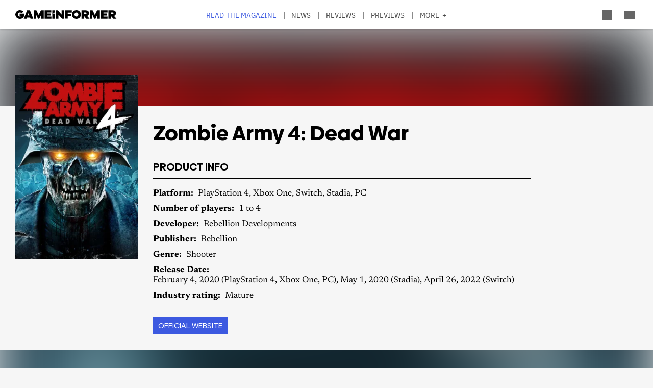

--- FILE ---
content_type: text/html; charset=UTF-8
request_url: https://gameinformer.com/product/zombie-army-4-dead-war?purchasefromarticlefooter
body_size: 10632
content:

<!DOCTYPE html>
<html lang="en" dir="ltr" prefix="content: http://purl.org/rss/1.0/modules/content/  dc: http://purl.org/dc/terms/  foaf: http://xmlns.com/foaf/0.1/  og: http://ogp.me/ns#  rdfs: http://www.w3.org/2000/01/rdf-schema#  schema: http://schema.org/  sioc: http://rdfs.org/sioc/ns#  sioct: http://rdfs.org/sioc/types#  skos: http://www.w3.org/2004/02/skos/core#  xsd: http://www.w3.org/2001/XMLSchema# ">
	<head>
    <script src="/modules/custom/gi_async_load/js/bus.js"></script>
    		<meta charset="utf-8" />
<meta name="description" content="Information about the game &quot;Zombie Army 4: Dead War&quot; from the publisher Rebellion" />
<link rel="canonical" href="https://gameinformer.com/product/zombie-army-4-dead-war" />
<meta property="og:site_name" content="Game Informer" />
<meta property="og:type" content="article" />
<meta property="og:url" content="https://gameinformer.com/product/zombie-army-4-dead-war" />
<meta property="og:title" content="Zombie Army 4: Dead War" />
<meta property="og:image:url" content="https://gameinformer.com//sites/default/files/imagefeed/social/gisocial.jpg" />
<meta property="article:author" content="Game Informer Editorial" />
<meta name="twitter:card" content="summary_large_image" />
<meta name="twitter:site" content="@gameinformer" />
<meta name="twitter:title" content="Zombie Army 4: Dead War" />
<meta name="google-site-verification" content="o5A7Uv9IqgeB7CmagZll1TjQbSFAurfCiiPpEXqrUlc" />
<meta name="theme-color" content="#1f64e2" />
<meta name="HandheldFriendly" content="true" />
<meta name="viewport" content="width=device-width, initial-scale=1" />
<meta name="msapplication-TileColor" content="#1f64e2" />
<meta name="msapplication-TileImage" content="/sites/default/files/favicons/mstile-144x144.png" />
<meta name="theme-color" content="#ffffff" />
<meta name="Generator" content="Drupal 11 (https://www.drupal.org); Commerce 3" />
<meta name="MobileOptimized" content="width" />
<link rel="apple-touch-icon" sizes="180x180" href="/sites/default/files/favicons/apple-touch-icon.png" />
<link rel="icon" type="image/png" sizes="32x32" href="/sites/default/files/favicons/favicon-32x32.png" />
<link rel="icon" type="image/png" sizes="16x16" href="/sites/default/files/favicons/favicon-16x16.png" />
<link rel="manifest" crossorigin="use-credentials" href="/sites/default/files/favicons/site.webmanifest" />
<link rel="mask-icon" href="/sites/default/files/favicons/safari-pinned-tab.svg" color="#1f64e2" />
<link rel="shortcut icon" href="/sites/default/files/favicons/favicon.ico" />

		<title>Zombie Army 4: Dead War - Game Informer</title>
		<link rel="stylesheet" media="all" href="/themes/contrib/stable/css/system/components/align.module.css?t8i7df" />
<link rel="stylesheet" media="all" href="/themes/contrib/stable/css/system/components/fieldgroup.module.css?t8i7df" />
<link rel="stylesheet" media="all" href="/themes/contrib/stable/css/system/components/container-inline.module.css?t8i7df" />
<link rel="stylesheet" media="all" href="/themes/contrib/stable/css/system/components/clearfix.module.css?t8i7df" />
<link rel="stylesheet" media="all" href="/themes/contrib/stable/css/system/components/details.module.css?t8i7df" />
<link rel="stylesheet" media="all" href="/themes/contrib/stable/css/system/components/hidden.module.css?t8i7df" />
<link rel="stylesheet" media="all" href="/themes/contrib/stable/css/system/components/item-list.module.css?t8i7df" />
<link rel="stylesheet" media="all" href="/themes/contrib/stable/css/system/components/js.module.css?t8i7df" />
<link rel="stylesheet" media="all" href="/themes/contrib/stable/css/system/components/nowrap.module.css?t8i7df" />
<link rel="stylesheet" media="all" href="/themes/contrib/stable/css/system/components/position-container.module.css?t8i7df" />
<link rel="stylesheet" media="all" href="/themes/contrib/stable/css/system/components/reset-appearance.module.css?t8i7df" />
<link rel="stylesheet" media="all" href="/themes/contrib/stable/css/system/components/resize.module.css?t8i7df" />
<link rel="stylesheet" media="all" href="/themes/contrib/stable/css/system/components/system-status-counter.css?t8i7df" />
<link rel="stylesheet" media="all" href="/themes/contrib/stable/css/system/components/system-status-report-counters.css?t8i7df" />
<link rel="stylesheet" media="all" href="/themes/contrib/stable/css/system/components/system-status-report-general-info.css?t8i7df" />
<link rel="stylesheet" media="all" href="/themes/contrib/stable/css/system/components/tablesort.module.css?t8i7df" />
<link rel="stylesheet" media="all" href="/themes/contrib/stable/css/core/components/progress.module.css?t8i7df" />
<link rel="stylesheet" media="all" href="/themes/contrib/stable/css/core/components/ajax-progress.module.css?t8i7df" />
<link rel="stylesheet" media="all" href="/modules/custom/gi5_ads/css/ads_sizing.css?t8i7df" />
<link rel="stylesheet" media="all" href="/modules/custom/gi5_ads/css/ads_blocker_stripe.css?t8i7df" />
<link rel="stylesheet" media="all" href="/modules/contrib/poll/css/poll.base.css?t8i7df" />
<link rel="stylesheet" media="all" href="/modules/contrib/poll/css/poll.theme.css?t8i7df" />
<link rel="stylesheet" media="all" href="/themes/contrib/stable/css/toolbar/toolbar.module.css?t8i7df" />
<link rel="stylesheet" media="all" href="/themes/contrib/stable/css/views/views.module.css?t8i7df" />
<link rel="stylesheet" media="all" href="/themes/contrib/stable/css/toolbar/toolbar.menu.css?t8i7df" />
<link rel="stylesheet" media="all" href="/modules/contrib/better_exposed_filters/css/better_exposed_filters.css?t8i7df" />
<link rel="stylesheet" media="all" href="/modules/custom/gi_general/css/toolbar-custom.css?t8i7df" />
<link rel="stylesheet" media="all" href="/modules/contrib/paragraphs/css/paragraphs.unpublished.css?t8i7df" />
<link rel="stylesheet" media="all" href="/themes/contrib/stable/css/toolbar/toolbar.theme.css?t8i7df" />
<link rel="stylesheet" media="all" href="/themes/contrib/stable/css/toolbar/toolbar.icons.theme.css?t8i7df" />
<link rel="stylesheet" media="all" href="/themes/contrib/stable/css/core/assets/vendor/normalize-css/normalize.css?t8i7df" />
<link rel="stylesheet" media="all" href="/themes/contrib/stable/css/core/normalize-fixes.css?t8i7df" />
<link rel="stylesheet" media="all" href="/themes/custom/gi5/css/base/reset.min.css?t8i7df" />
<link rel="stylesheet" media="all" href="/themes/custom/gi5/css/layout/layout.min.css?t8i7df" />
<link rel="stylesheet" media="all" href="/themes/contrib/classy/css/components/action-links.css?t8i7df" />
<link rel="stylesheet" media="all" href="/themes/contrib/classy/css/components/breadcrumb.css?t8i7df" />
<link rel="stylesheet" media="all" href="/themes/contrib/classy/css/components/button.css?t8i7df" />
<link rel="stylesheet" media="all" href="/themes/contrib/classy/css/components/collapse-processed.css?t8i7df" />
<link rel="stylesheet" media="all" href="/themes/contrib/classy/css/components/container-inline.css?t8i7df" />
<link rel="stylesheet" media="all" href="/themes/contrib/classy/css/components/details.css?t8i7df" />
<link rel="stylesheet" media="all" href="/themes/contrib/classy/css/components/exposed-filters.css?t8i7df" />
<link rel="stylesheet" media="all" href="/themes/contrib/classy/css/components/field.css?t8i7df" />
<link rel="stylesheet" media="all" href="/themes/contrib/classy/css/components/form.css?t8i7df" />
<link rel="stylesheet" media="all" href="/themes/contrib/classy/css/components/icons.css?t8i7df" />
<link rel="stylesheet" media="all" href="/themes/contrib/classy/css/components/inline-form.css?t8i7df" />
<link rel="stylesheet" media="all" href="/themes/contrib/classy/css/components/item-list.css?t8i7df" />
<link rel="stylesheet" media="all" href="/themes/contrib/classy/css/components/link.css?t8i7df" />
<link rel="stylesheet" media="all" href="/themes/contrib/classy/css/components/links.css?t8i7df" />
<link rel="stylesheet" media="all" href="/themes/contrib/classy/css/components/menu.css?t8i7df" />
<link rel="stylesheet" media="all" href="/themes/contrib/classy/css/components/more-link.css?t8i7df" />
<link rel="stylesheet" media="all" href="/themes/contrib/classy/css/components/pager.css?t8i7df" />
<link rel="stylesheet" media="all" href="/themes/contrib/classy/css/components/tabledrag.css?t8i7df" />
<link rel="stylesheet" media="all" href="/themes/contrib/classy/css/components/tableselect.css?t8i7df" />
<link rel="stylesheet" media="all" href="/themes/contrib/classy/css/components/tablesort.css?t8i7df" />
<link rel="stylesheet" media="all" href="/themes/contrib/classy/css/components/tabs.css?t8i7df" />
<link rel="stylesheet" media="all" href="/themes/contrib/classy/css/components/textarea.css?t8i7df" />
<link rel="stylesheet" media="all" href="/themes/contrib/classy/css/components/ui-dialog.css?t8i7df" />
<link rel="stylesheet" media="all" href="/themes/contrib/classy/css/components/messages.css?t8i7df" />
<link rel="stylesheet" media="all" href="/themes/contrib/classy/css/components/node.css?t8i7df" />
<link rel="stylesheet" media="all" href="/themes/contrib/classy/css/components/progress.css?t8i7df" />
<link rel="stylesheet" media="all" href="/themes/custom/gi5/css/components/featherlight/featherlight.css?t8i7df" />
<link rel="stylesheet" media="all" href="/themes/custom/gi5/css/components/featherlight/featherlight-custom.css?t8i7df" />
<link rel="stylesheet" media="all" href="/themes/custom/gi5/css/admin.min.css?t8i7df" />
<link rel="stylesheet" media="all" href="/themes/custom/gi5/css/components/scrollbar-default.min.css?t8i7df" />
<link rel="stylesheet" media="all" href="/themes/custom/gi5/css/components/scrollbar-dark.min.css?t8i7df" />
<link rel="stylesheet" media="all" href="/themes/custom/gi5/css/components/slick/slick.css?t8i7df" />
<link rel="stylesheet" media="all" href="/themes/custom/gi5/css/components/slick/slick-theme.css?t8i7df" />
<link rel="stylesheet" media="all" href="/themes/custom/gi5/css/admin/toolbar.icons.theme-custom.css?t8i7df" />
<link rel="stylesheet" media="all" href="/themes/custom/gi5/css/theme/font-face.min.css?t8i7df" />
<link rel="stylesheet" media="all" href="/themes/custom/gi5/css/style.min.css?t8i7df" />
<link rel="stylesheet" media="all" href="/themes/custom/gi5/css/colors-default.min.css?t8i7df" />
<link rel="stylesheet" media="all" href="/themes/custom/gi5/css/events.min.css?t8i7df" />
<link rel="stylesheet" media="all" href="/themes/custom/gi5/css/layout/layout-default.min.css?t8i7df" />
<link rel="stylesheet" media="all" href="/themes/custom/gi5/css/layout/layout-dark.min.css?t8i7df" />
<link rel="stylesheet" media="all" href="/themes/custom/gi5/css/pages/content-products.min.css?t8i7df" />
<link rel="stylesheet" media="all" href="/themes/custom/gi5/css/colors-dark.min.css?t8i7df" />
<link rel="stylesheet" media="all" href="/themes/custom/gi5/css/header-dark.min.css?t8i7df" />

		<script type="application/json" data-drupal-selector="drupal-settings-json">{"path":{"baseUrl":"\/","pathPrefix":"","currentPath":"node\/107370","currentPathIsAdmin":false,"isFront":false,"currentLanguage":"en","currentQuery":{"purchasefromarticlefooter":""}},"pluralDelimiter":"\u0003","suppressDeprecationErrors":true,"ajaxPageState":{"libraries":"[base64]","theme":"gi5","theme_token":null},"ajaxTrustedUrl":{"\/search":true},"gtag":{"tagId":"","consentMode":false,"otherIds":[],"events":[],"additionalConfigInfo":[]},"gtm":{"tagId":null,"settings":{"data_layer":"dataLayer","include_classes":false,"allowlist_classes":"","blocklist_classes":"","include_environment":false,"environment_id":"","environment_token":""},"tagIds":["GTM-TRQXJ9"]},"adsBlockerForm":{"text":null,"textColor":null,"bgColor":null,"dmTextColor":null,"dmBgColor":null},"statistics":{"data":{"nid":"107370"},"url":"\/modules\/contrib\/statistics\/statistics.php"},"ad_leaderboard":1,"views":{"ajax_path":"\/views\/ajax","ajaxViews":{"views_dom_id:921499c5569316d540eea81f127a3ef6edd88479dec1f9e7493ef0330268df2e":{"view_name":"product_articles_by_product_type","view_display_id":"block_1","view_args":"107370","view_path":"\/node\/107370","view_base_path":null,"view_dom_id":"921499c5569316d540eea81f127a3ef6edd88479dec1f9e7493ef0330268df2e","pager_element":0},"views_dom_id:c53d80327867761873c09a95ba6ed7acb734997385ead7730fa37e74cfbedf7b":{"view_name":"product_articles_by_product_type","view_display_id":"block_1","view_args":"107370","view_path":"\/node\/107370","view_base_path":null,"view_dom_id":"c53d80327867761873c09a95ba6ed7acb734997385ead7730fa37e74cfbedf7b","pager_element":0}}},"ad_interstitial":1,"better_exposed_filters":{"autosubmit_exclude_textfield":true},"user":{"uid":0,"permissionsHash":"f0c740a79d7ba8d2ccc41f06e26339e862a55c8ab830c08e5b46407630ccb864"}}</script>
<script src="/core/assets/vendor/jquery/jquery.min.js?v=4.0.0-beta.2"></script>
<script src="/core/assets/vendor/once/once.min.js?v=1.0.1"></script>
<script src="/core/misc/drupalSettingsLoader.js?v=11.1.6"></script>
<script src="/core/misc/drupal.js?v=11.1.6"></script>
<script src="/core/misc/drupal.init.js?v=11.1.6"></script>
<script src="/themes/custom/gi5/js/global/jquery-3.7.1.min.js?t8i7df"></script>
<script src="/modules/custom/gi_async_load/js/async_load.js?t8i7df" data-cookieyes="cookieyes-necessary"></script>
<script src="https://securepubads.g.doubleclick.net/tag/js/gpt.js" async data-cookieyes="cookieyes-advertisement"></script>
<script src="/modules/custom/gi5_ads/js/tracking/salesforce.js?t8i7df" data-id="ta1z3cj7k" data-version="3" data-cookieyes="cookieyes-advertisement"></script>
<script src="https://cdn.krxd.net/controltag/ta1z3cj7k.js" data-cookieyes="cookieyes-advertisement"></script>
<script src="/modules/custom/gi5_ads/js/tracking/comscore.js?t8i7df" data-cookieyes="cookieyes-advertisement"></script>
<script src="https://sb.scorecardresearch.com/beacon.js" data-cookieyes="cookieyes-advertisement"></script>
<script src="https://js-sec.indexww.com/ht/p/191727-252275115039054.js" async data-cookieyes="cookieyes-advertisement"></script>
<script src="/modules/custom/gi5_ads/js/ad_setup.js?t8i7df" data-cookieyes="cookieyes-advertisement"></script>
<script src="/modules/custom/gi5_ads/js/ad_size_mapping.js?t8i7df" data-cookieyes="cookieyes-advertisement"></script>
<script src="/modules/custom/gi5_ads/js/content/products/ads_products_interstitial.js?t8i7df" async rel="preload" as="script" data-cookieyes="cookieyes-advertisement"></script>
<script src="/modules/custom/gi5_ads/js/content/products/ads_products_leaderboard_bottom.js?t8i7df" async rel="preload" as="script" data-cookieyes="cookieyes-advertisement"></script>
<script src="/modules/custom/gi5_ads/js/content/products/ads_products_leaderboard.js?t8i7df" async rel="preload" as="script" data-cookieyes="cookieyes-advertisement"></script>
<script src="/core/modules/toolbar/js/toolbar.anti-flicker.js?v=11.1.6"></script>
<script src="/modules/custom/gi_async_load/js/user_info.js?t8i7df" data-cookieyes="cookieyes-necessary"></script>
<script src="/modules/custom/gi_darkmode/js/darkmode.js?t8i7df" async data-cookieyes="cookieyes-necessary"></script>
<script src="https://www.googletagmanager.com/gtag/js?id=G-PX9YKWLVPB" data-cookieyes="cookieyes-necessary"></script>
<script src="/modules/custom/gi5_ads/js/tracking/gtag.js?t8i7df" data-cookieyes="cookieyes-necessary" async></script>
<script src="/modules/contrib/google_tag/js/gtag.js?t8i7df" data-cookieyes="cookieyes-analytics"></script>
<script src="/modules/contrib/google_tag/js/gtm.js?t8i7df" data-cookieyes="cookieyes-analytics"></script>

		<!-- comScore noscript -->
		<noscript>  <img src="http://b.scorecardresearch.com/p?c1=2&c2=8108451&cv=2.0&cj=1"  alt="Zombie Army 4: Dead War" /></noscript>
		<!-- End comScore Tag -->
	</head>
	<body class="path-node page-node-type-product">
				<a href="#main-content" class="visually-hidden focusable skip-link">
			Skip to main content
		</a>
    <div async-load data-url="/async-load/page-top?context_url=/product/zombie-army-4-dead-war%3Fpurchasefromarticlefooter"></div>

		  <div class="dialog-off-canvas-main-canvas" data-off-canvas-main-canvas>
    




<div class="layout-container">

	<!-- Include the header file -->
	          <div class="top-bar">
            <header id="navbar" role="banner">
        <div class="max-width-container">
          <div class="header-logo">
              <div class="region region-header-logo">
    <div id="block-gi5-branding" class="block block-system block-system-branding-block">
  
    
        <a href="/" rel="home" class="site-logo">
      <img src="/themes/custom/gi5/logo.svg" alt="Home" />
    </a>
      </div>

  </div>

                      </div>
          <div class="header-left-container">
                        <div class="header-social-links">
	<div class="header-icon">
		<a href="http://x.com/GameInformer" target="_blank" class="social-icon twitter">Twitter</a>
	</div>
	<div class="header-icon">
		<a href="http://facebook.com/officialgameinformer" target="_blank" class="social-icon facebook">Facebook</a>
	</div>
	<div class="header-icon">
		<a href="https://www.instagram.com/gameinformermagazine/" target="_blank" class="social-icon instagram">Instagram</a>
	</div>
	<div class="header-icon">
		<a href="https://www.twitch.tv/gameinformer" target="_blank" class="social-icon twitch">Twitch</a>
	</div>
	<div class="header-icon">
		<a href="http://www.youtube.com/gameinformer" target="_blank" class="social-icon youtube">YouTube</a>
	</div>
	<div class="header-icon">
		<a href="https://www.tiktok.com/@game_informer" target="_blank" class="social-icon tiktok">TikTok</a>
	</div>
</div>
                      </div>
                      <div class="header-nav">
                <div class="region region-header-nav">
    <nav role="navigation" aria-labelledby="block-gi5-main-menu-menu" id="block-gi5-main-menu" class="block block-menu navigation menu--main">
            
  <div class="visually-hidden" id="block-gi5-main-menu-menu">Main navigation</div>
  

        
              <ul class="menu">
              			
      <li class="menu-item" id="menu-read-the-magazine">
        <a href="/magazine-archive" data-drupal-link-system-path="node/123429">Read the Magazine</a>
              </li>
          			
      <li class="menu-item" id="menu-news">
        <a href="/news" data-drupal-link-system-path="news">News</a>
              </li>
          			
      <li class="menu-item" id="menu-reviews">
        <a href="/reviews" data-drupal-link-system-path="reviews">Reviews</a>
              </li>
          			
      <li class="menu-item" id="menu-previews">
        <a href="/previews" data-drupal-link-system-path="previews">Previews</a>
              </li>
          			
      <li class="menu-item" id="menu-features">
        <a href="/features" data-drupal-link-system-path="features">Features</a>
              </li>
          			
      <li class="menu-item" id="menu-videos">
        <a href="/videos" data-drupal-link-system-path="videos">Videos</a>
              </li>
          			
      <li class="menu-item" id="menu-podcasts">
        <a href="/podcasts" data-drupal-link-system-path="podcasts">Podcasts</a>
              </li>
          			
      <li class="menu-item" id="menu-2026-release-list">
        <a href="/2026" data-drupal-link-system-path="node/123617">2026 Release List</a>
              </li>
        </ul>
  


  </nav>

  </div>

            </div>
                    <div class="header-right-container">
                    
<div style="display: none" async-load async-load-bool data-url="/async-load/check-role?roles=subscriber&amp;negate=1&amp;context_url=/product/zombie-army-4-dead-war" class="header-newsletter-promo">
    <a href="/subscribe" class="menu-newsletter">SUBSCRIBE</a>
</div>
                        <div class="header-icon search-button">
              <div class="icon-search"></div>
            </div>
                        <div class="header-icon user-button">
              <div class="user-menu user-header">
                <div async-user-info-paceholder data-url="/async-load/user-name?parameter=picture_widget&context_url=/product/zombie-army-4-dead-war"></div>
              </div>
            </div>
                                      <div class="header-icon expanded-menu-button">
                <div class="icon-expanded"></div>
              </div>
                      </div>
        </div>
      </header>

            <div class="header-dropdown" id="search-dropdown">
        <div class="max-width-container">
            <div class="region region-header-dropdown-search">
    <div class="views-exposed-form bef-exposed-form block block-views block-views-exposed-filter-blocksearch-content-page-1" data-bef-auto-submit-full-form="" data-bef-auto-submit="" data-bef-auto-submit-delay="500" data-bef-auto-submit-minimum-length="3" data-drupal-selector="views-exposed-form-search-content-page-1" id="block-exposedformsearch-contentpage-1">
  
    
      <form action="/search" method="get" id="views-exposed-form-search-content-page-568" accept-charset="UTF-8">
  <div class="form--inline clearfix">
  <div class="js-form-item form-item js-form-type-textfield form-type-textfield js-form-item-keyword form-item-keyword">
      		<label for="edit-keyword--2">Search:</label>
	
        <input data-drupal-selector="edit-keyword" type="text" id="edit-keyword--2" name="keyword" value="" size="30" maxlength="128" class="form-text" />

        </div>
<div class="js-form-item form-item js-form-type-select form-type-select js-form-item-type form-item-type">
      		<label for="edit-type--2">Type:</label>
	
        <select data-drupal-selector="edit-type" id="edit-type--2" name="type" class="form-select"><option value="All" selected="selected">- Any -</option><option value="1">Product</option><option value="2">Preview</option><option value="3">Review</option></select>

        </div>
<div class="js-form-item form-item js-form-type-select form-type-select js-form-item-items-per-page form-item-items-per-page">
      		<label for="edit-items-per-page--2">Items per page:</label>
	
        <select data-drupal-selector="edit-items-per-page" id="edit-items-per-page--2" name="items_per_page" class="form-select"><option value="10">10</option><option value="20" selected="selected">20</option><option value="50">50</option><option value="100">100</option></select>

        </div>
<div class="js-form-item form-item js-form-type-select form-type-select js-form-item-sort-bef-combine form-item-sort-bef-combine">
      		<label for="edit-sort-bef-combine--2">Sort by:</label>
	
        <select data-drupal-selector="edit-sort-bef-combine" id="edit-sort-bef-combine--2" name="sort_bef_combine" class="form-select"><option value="contentbundle_weight_ASC" selected="selected">Most Relevant</option><option value="created_ASC">Oldest first</option><option value="created_DESC">Newest first</option></select>

        </div>
<div data-drupal-selector="edit-actions" class="form-actions js-form-wrapper form-wrapper" id="edit-actions--2"><input data-bef-auto-submit-click="" class="js-hide button js-form-submit form-submit" data-drupal-selector="edit-submit-search-content-2" type="submit" id="edit-submit-search-content--2" value="Search" />
</div>

</div>

</form>

  </div>

  </div>

        </div>
      </div>
      <div class="header-dropdown" id="account-dropdown">
        <div class="max-width-container">
          <div class="account-wrapper">
            <div async-load data-url="/async-load/region?region_id=account_dropdown&amp;context_url=/product/zombie-army-4-dead-war%3Fpurchasefromarticlefooter"></div>

          </div>
        </div>
      </div>
      <div class="slide-in scrollbar-hamburger" id="expanded-menu">
        <div class="max-width-container">
		<div class="hamburger-content">
		<div async-load data-url="/async-load/region?region_id=header_hamburger&amp;context_url=/product/zombie-army-4-dead-war%3Fpurchasefromarticlefooter"></div>

		<div class="gi5-hamburger-social">
	<div class="gi5-hamburger-social-text">
		Follow Us
	</div>
	<div class="gi5-hamburger-social-icons">
		<div>
			<a href="http://x.com/GameInformer" target="_blank" class="social-icon twitter">Twitter</a>
		</div>
		<div>
			<a href="http://facebook.com/officialgameinformer" target="_blank" class="social-icon facebook">Facebook</a>
		</div>
		<div>
			<a href="https://www.instagram.com/gameinformermagazine/" target="_blank" class="social-icon instagram">Instagram</a>
		</div>
		<div>
			<a href="http://twitch.tv/gameinformer" target="_blank" class="social-icon twitch">Twitch</a>
		</div>
		<div>
			<a href="http://www.youtube.com/gameinformer" target="_blank" class="social-icon youtube">YouTube</a>
		</div>
		<div>
			<a href="https://www.tiktok.com/@game_informer" target="_blank" class="social-icon tiktok">Tiktok</a>
		</div>
	</div>
</div>
	</div>
		<div class="hamburger-bottom">
		<div async-load data-url="/async-load/region?region_id=account_hamburger_menu&amp;context_url=/product/zombie-army-4-dead-war%3Fpurchasefromarticlefooter"></div>

	</div>
</div>
      </div>

    </div>

  	<main role="main" data-membership="0">
		<a id="main-content" tabindex="-1"></a>
				<div class="content-wrapper">
			<div class="layout-content">
				  <div class="region region-announcements">
    <div id="block-announcementsubscription" class="block block-block-content block-block-contentde0a1df2-408b-4a05-8db4-6ae77ff8efdc">
  
    
      <div async-load data-url="/async-load/block?block_plugin_id=block_content%3Ade0a1df2-408b-4a05-8db4-6ae77ff8efdc&amp;config%5Bid%5D=block_content%3Ade0a1df2-408b-4a05-8db4-6ae77ff8efdc&amp;config%5Blabel%5D=Announcement%20-%20Subscription&amp;config%5Blabel_display%5D=0&amp;config%5Bprovider%5D=block_content&amp;config%5Bstatus%5D=1&amp;config%5Binfo%5D=&amp;config%5Bview_mode%5D=full&amp;config%5Bgi_async_load%5D%5Basync_load_enabled%5D=1&amp;config%5Bgi_async_load%5D%5Bconditions%5D%5Bgeo_condition%5D%5Bid%5D=geo_condition&amp;config%5Bgi_async_load%5D%5Bconditions%5D%5Bgeo_condition%5D%5Bheader_name%5D=CF-IPCountry&amp;&amp;config%5Bgi_async_load%5D%5Bconditions%5D%5Bgeo_condition%5D%5Bnegate%5D=0&amp;conditions%5Bgeo_condition%5D%5Bid%5D=geo_condition&amp;conditions%5Bgeo_condition%5D%5Bheader_name%5D=CF-IPCountry&amp;&amp;conditions%5Bgeo_condition%5D%5Bnegate%5D=0&amp;context_url=/guide/2020/12/07/all-confirmed-animal-crossing-new-horizons-haunted-art-pieces"></div>

  </div>

  </div>

				


				  <div class="region region-content">
    <div async-load data-url="/async-load/block?block_plugin_id=system_messages_block&amp;context_url=/product/zombie-army-4-dead-war%3Fpurchasefromarticlefooter"></div>
<div id="block-gi5-content" class="block block-system block-system-main-block">
  
    
      

<!-- Interstitial Ad -->
	<div async-load data-url="/async-load/block?block_plugin_id=gi5_ads_products_interstitial&amp;context_url=/product/assassins-creed-revelations"></div>




<article about="/product/zombie-army-4-dead-war" class="node node--type-product node--view-mode-full">
	<div class="ds-full-width blurred-header">
		<div class="blurred-background-img">
							
            <div class="field field--name-field-product-boxart field--type-image field--label-hidden gi5-field-product-boxart gi5-image field__item">  <img loading="lazy" src="/sites/default/files/styles/product_box_art/public/2020/03/02/04ec9588/za4.jpg.webp" width="300" height="450" alt="Zombie Army 4: Dead War" typeof="foaf:Image" class="image-style-product-box-art" />


</div>
      
					</div>
		<div class="blurred-header-content">
			<div class="max-width-container">
				<div class="blurred-header-left">
											
            <div class="field field--name-field-product-boxart field--type-image field--label-hidden gi5-field-product-boxart gi5-image field__item">  <img loading="lazy" src="/sites/default/files/styles/product_box_art/public/2020/03/02/04ec9588/za4.jpg.webp" width="300" height="450" alt="Zombie Army 4: Dead War" typeof="foaf:Image" class="image-style-product-box-art" />


</div>
      
									</div>
				<div class="blurred-header-right">
					<h1 class="page-title"><span class="field field--name-title field--type-string field--label-hidden">Zombie Army 4: Dead War</span>
</h1>
															<div class="game-info">
						<h2>
														Product Info
												</h2>
						<div class="views-element-container"><div class="view view-widget-game-details view-id-widget_game_details view-display-id-product_block js-view-dom-id-cc767a48d0272e2e8833adc4e122a7ff71bf82604a5310701b37cf734cb4289e">
  
    
      
      <div class="view-content">
          <div><div class="views-field views-field-nothing"><span class="field-content">	<div class="field__wrapper" id="product--platforms">
		<div class="field__label">Platform:</div>
				<div class="field__items">
	<div class="field__item">PlayStation 4</div><div class="field__item">Xbox One</div><div class="field__item">Switch</div><div class="field__item">Stadia</div><div class="field__item">PC</div>		</div>
	</div>
	<div class="field__wrapper">
		<div class="field__label">Number of players:</div>
		<div class="field__items">1 to 4</div>
	</div>
	<div class="field__wrapper">
		<div class="field__label">Developer:</div>
		<div class="field__items">Rebellion Developments</div>
	</div>
	<div class="field__wrapper">
		<div class="field__label">Publisher:</div>
		<div class="field__items">Rebellion</div>
	</div>
	<div class="field__wrapper">
		<div class="field__label">Genre:</div>
		<div class="field__items">Shooter</div>
	</div>
	<div class="field__wrapper">
		<div class="field__label">Release Date: </div>
																																																																																																																																																																																																																																								 																															 																																																																																																																																																																																																																																																																																																																																																																																																																									 																																																																													 																																																																																																																																																																																																																																																																																																																																																																																																																																																																																																																																																																																																																																		 																																																																																											 																																																																																																																																																																																																																																																						 																																																																																																																																																																																																																																																																																																																																																																																																																																																																							 																																<div class="field__items"><div class="field__item">February 4, 2020 (PlayStation 4, Xbox One, PC)</div><div class="field__item">May 1, 2020 (Stadia)</div><div class="field__item">April 26, 2022 (Switch)</div>
					</div>
					</div>
	<div class="field__wrapper">
		<div class="field__label">Industry rating:</div>
		<div class="field__items">Mature</div>
	</div>
<div class="product-links">
			<div>
			<a href="https://zombiearmy.com" class="button" target="_blank">Official Website</a>
		</div>
			<div>
	</div>
</div>
</span></div></div>

    </div>
  
          </div>
</div>

					</div>
									</div>
			</div>
		</div>
	</div>
</div>
</div>

<!-- Leaderboard Ad -->
	<div async-load data-url="/async-load/block?block_plugin_id=gi5_ads_products_leaderboard&amp;context_url=/product/madden-nfl-20%3F_wrapper_format%3Dhtml"></div>


<div class="ds-landing clearfix blurred-content">
	<div class="ds-main">
		<h2>Related Articles</h2>
		<div class="views-element-container"><div class="view view-product-articles-by-product-type view-id-product_articles_by_product_type view-display-id-block_1 js-view-dom-id-921499c5569316d540eea81f127a3ef6edd88479dec1f9e7493ef0330268df2e">
  
    
      
      <div class="view-content">
          <div class="views-row">

<article about="/review/zombie-army-4-dead-war/zombie-army-4-dead-war-review-rewriting-and-repeating-history" class="node teaser node--type-review node--promoted node--view-mode-teaser" data-id="109352">
  <div class="teaser-left">
    <div class="teaser-left-wrapper">
      <div class="promo-img-thumb">
              
            <div class="field field--name-field-promo-image field--type-image field--label-hidden gi5-field-promo-image gi5-image field__item">  <a href="/review/zombie-army-4-dead-war/zombie-army-4-dead-war-review-rewriting-and-repeating-history">  <picture>
                  <source srcset="/sites/default/files/styles/teaser_promoted_image_thumbnail_x1/public/2020/03/02/165d83b2/za4_jan_3.jpg.webp 1x, /sites/default/files/styles/teaser_promoted_image_thumbnail_x2/public/2020/03/02/165d83b2/za4_jan_3.jpg.webp 2x" media="all and (min-width: 851px)" type="image/webp" width="250" height="141"/>
              <source srcset="/sites/default/files/styles/teaser_promoted_image_thumbnail_x1/public/2020/03/02/165d83b2/za4_jan_3.jpg.webp 1x, /sites/default/files/styles/teaser_promoted_image_thumbnail_x2/public/2020/03/02/165d83b2/za4_jan_3.jpg.webp 2x" media="all and (min-width: 801px) and (max-width: 900px)" type="image/webp" width="250" height="141"/>
              <source srcset="/sites/default/files/styles/teaser_promoted_image_thumbnail_mobile_/public/2020/03/02/165d83b2/za4_jan_3.jpg.webp 1x, /sites/default/files/styles/teaser_promoted_image_thumbnail_mobile_retina_/public/2020/03/02/165d83b2/za4_jan_3.jpg.webp 2x" media="all and (max-width: 800px)" type="image/webp" width="100" height="100"/>
                  <img loading="eager" width="100" height="100" src="/sites/default/files/styles/teaser_promoted_image_thumbnail_mobile_/public/2020/03/02/165d83b2/za4_jan_3.jpg.webp" alt="Zombie Army 4: Dead War" typeof="foaf:Image" />

  </picture>
</a>
</div>
      
                    <div class="score">
            <div class="field field--name-field-review-score field--type-entity-reference field--label-hidden gi5-field-review-score gi5-entity-reference field__item">7.5</div>
      </div>
              </div>
    </div>
  </div>
  <div class="teaser-right">
    <div class="teaser-right-wrapper">
      	<div class="bug-wrapper article-section">Review</div>
      
      <h2 class="page-title">
        <a href="/review/zombie-army-4-dead-war/zombie-army-4-dead-war-review-rewriting-and-repeating-history" rel="bookmark">
          		
            <div class="field field--name-field-promo-headline field--type-string field--label-hidden gi5-field-promo-headline gi5-string field__item">Zombie Army 4: Dead War Review – Rewriting And Repeating History</div>
      
        </a>
      </h2>
      
              
            <div class="field field--name-field-promo-summary field--type-string field--label-hidden gi5-field-promo-summary gi5-string field__item">Zombie Army 4: Dead War is action-packed and fun, but the experience is too often hindered by relying on familiar conventions.</div>
      
                          <div class="node__submitted author-details">
          by
          <span class="field field--name-uid field--type-entity-reference field--label-hidden"><a title="View user profile." href="/user/gibrian" lang="" about="/user/gibrian" typeof="schema:Person" property="schema:name" datatype="" class="username">Brian Shea</a></span>

          on
          <span class="field field--name-created field--type-created field--label-hidden"><time datetime="2020-03-02T13:28:00-06:00" title="Monday, March 2, 2020 - 13:28" class="datetime">Mar 02, 2020 at 01:28 PM</time>
</span>
          
        </div>
          </div>
  </div>
</article>
</div>
    <div class="views-row">

<article about="/2021/08/03/left-4-dead-2-characters-invade-zombie-army-4-as-free-dlc" typeof="schema:Article" class="node teaser node--type-article node--promoted node--view-mode-teaser" data-id="115159">
  <div class="teaser-left">
    <div class="teaser-left-wrapper">
      <div class="promo-img-thumb">
              
            <div class="field field--name-field-promo-image field--type-image field--label-hidden gi5-field-promo-image gi5-image field__item">  <a href="/2021/08/03/left-4-dead-2-characters-invade-zombie-army-4-as-free-dlc">  <picture>
                  <source srcset="/sites/default/files/styles/teaser_promoted_image_thumbnail_x1/public/2021/08/03/ba85b1d9/l4d2.jpg.webp 1x, /sites/default/files/styles/teaser_promoted_image_thumbnail_x2/public/2021/08/03/ba85b1d9/l4d2.jpg.webp 2x" media="all and (min-width: 851px)" type="image/webp" width="250" height="141"/>
              <source srcset="/sites/default/files/styles/teaser_promoted_image_thumbnail_x1/public/2021/08/03/ba85b1d9/l4d2.jpg.webp 1x, /sites/default/files/styles/teaser_promoted_image_thumbnail_x2/public/2021/08/03/ba85b1d9/l4d2.jpg.webp 2x" media="all and (min-width: 801px) and (max-width: 900px)" type="image/webp" width="250" height="141"/>
              <source srcset="/sites/default/files/styles/teaser_promoted_image_thumbnail_mobile_/public/2021/08/03/ba85b1d9/l4d2.jpg.webp 1x, /sites/default/files/styles/teaser_promoted_image_thumbnail_mobile_retina_/public/2021/08/03/ba85b1d9/l4d2.jpg.webp 2x" media="all and (max-width: 800px)" type="image/webp" width="100" height="100"/>
                  <img loading="eager" width="100" height="100" src="/sites/default/files/styles/teaser_promoted_image_thumbnail_mobile_/public/2021/08/03/ba85b1d9/l4d2.jpg.webp" alt="Game Informer" typeof="foaf:Image" />

  </picture>
</a>
</div>
      
                </div>
    </div>
  </div>
  <div class="teaser-right">
    <div class="teaser-right-wrapper">
      	<div class="bug-wrapper article-section">News</div>
      
      <h2 class="page-title">
        <a href="/2021/08/03/left-4-dead-2-characters-invade-zombie-army-4-as-free-dlc" rel="bookmark">
          				<span property="schema:name" class="field field--name-title field--type-string field--label-hidden">Left 4 Dead 2 Characters Invade Zombie Army 4 As Free DLC</span>

        </a>
      </h2>
        <span property="schema:name" content="Left 4 Dead 2 Characters Invade Zombie Army 4 As Free DLC" class="rdf-meta hidden"></span>

              
            <div class="field field--name-field-promo-summary field--type-string field--label-hidden gi5-field-promo-summary gi5-string field__item">Coach, Ellis, Nick, and Rochelle are back.</div>
      
                          <div class="node__submitted author-details">
          by
          <span rel="schema:author" class="field field--name-uid field--type-entity-reference field--label-hidden"><a title="View user profile." href="/user/admingi-0" lang="" about="/user/admingi-0" typeof="schema:Person" property="schema:name" datatype="" content="admingi" class="username">Game Informer …</a></span>

          on
          <span property="schema:dateCreated" content="2021-08-03T16:42:00+00:00" class="field field--name-created field--type-created field--label-hidden"><time datetime="2021-08-03T11:42:00-05:00" title="Tuesday, August 3, 2021 - 11:42" class="datetime">Aug 03, 2021 at 11:42 AM</time>
</span>
            <span property="schema:dateCreated" content="2021-08-03T16:42:00+00:00" class="rdf-meta hidden"></span>

        </div>
          </div>
  </div>
</article>
</div>
    <div class="views-row">

<article about="/2021/04/06/xbox-game-pass-adds-8-new-games-over-50-cloud-enabled-titles-with-xbox-touch-controls" typeof="schema:Article" class="node teaser node--type-article node--promoted node--view-mode-teaser" data-id="113657">
  <div class="teaser-left">
    <div class="teaser-left-wrapper">
      <div class="promo-img-thumb">
              <a href="/2021/04/06/xbox-game-pass-adds-8-new-games-over-50-cloud-enabled-titles-with-xbox-touch-controls">  <picture>
                  <source srcset="/sites/default/files/styles/thumbnail/public/2021/04/06/d7d70b1a/mlbts21_key-art_horizontal_1920x1080.jpg.webp 1x" media="all and (min-width: 1200px)" type="image/webp" width="800" height="450"/>
              <source srcset="/sites/default/files/styles/thumbnail/public/2021/04/06/d7d70b1a/mlbts21_key-art_horizontal_1920x1080.jpg.webp 1x" media="all and (min-width: 851px)" type="image/webp" width="800" height="450"/>
              <source srcset="/sites/default/files/styles/teaser_promoted_image_thumbnail/public/2021/04/06/d7d70b1a/mlbts21_key-art_horizontal_1920x1080.jpg.webp 1x" media="all and (min-width: 801px) and (max-width: 900px)" type="image/webp" width="300" height="169"/>
              <source srcset="/sites/default/files/styles/teaser_promoted_image_thumbnail_mobile_left_crop/public/2021/04/06/d7d70b1a/mlbts21_key-art_horizontal_1920x1080.jpg.webp 1x, /sites/default/files/styles/teaser_promoted_image_thumbnail_mobile_retina_left_crop/public/2021/04/06/d7d70b1a/mlbts21_key-art_horizontal_1920x1080.jpg.webp 2x" media="all and (max-width: 800px)" type="image/webp" width="100" height="100"/>
                  <img width="100" height="100" src="/sites/default/files/styles/teaser_promoted_image_thumbnail_mobile_/public/2021/04/06/d7d70b1a/mlbts21_key-art_horizontal_1920x1080.jpg.webp" alt="Xbox Game Pass Adds 8 New Games, Over 50 Cloud-Enabled Titles With Xbox Touch Controls" loading="lazy" typeof="foaf:Image" />

  </picture>
</a>
                </div>
    </div>
  </div>
  <div class="teaser-right">
    <div class="teaser-right-wrapper">
      	<div class="bug-wrapper article-section">News</div>
      
      <h2 class="page-title">
        <a href="/2021/04/06/xbox-game-pass-adds-8-new-games-over-50-cloud-enabled-titles-with-xbox-touch-controls" rel="bookmark">
          				<span property="schema:name" class="field field--name-title field--type-string field--label-hidden">Xbox Game Pass Adds 8 New Games, Over 50 Cloud-Enabled Titles With Xbox Touch Controls</span>

        </a>
      </h2>
        <span property="schema:name" content="Xbox Game Pass Adds 8 New Games, Over 50 Cloud-Enabled Titles With Xbox Touch Controls" class="rdf-meta hidden"></span>

              
            <div class="field field--name-field-promo-summary field--type-string field--label-hidden gi5-field-promo-summary gi5-string field__item">Even more games are coming to Xbox Game Pass. Here&#039;s what&#039;s coming, and going, for the month ahead. </div>
      
                          <div class="node__submitted author-details">
          by
          <span rel="schema:author" class="field field--name-uid field--type-entity-reference field--label-hidden"><a title="View user profile." href="/user/liana-ruppert" lang="" about="/user/liana-ruppert" typeof="schema:Person" property="schema:name" datatype="" class="username">Liana Ruppert</a></span>

          on
          <span property="schema:dateCreated" content="2021-04-06T14:26:00+00:00" class="field field--name-created field--type-created field--label-hidden"><time datetime="2021-04-06T09:26:00-05:00" title="Tuesday, April 6, 2021 - 09:26" class="datetime">Apr 06, 2021 at 09:26 AM</time>
</span>
            <span property="schema:dateCreated" content="2021-04-06T14:26:00+00:00" class="rdf-meta hidden"></span>

        </div>
          </div>
  </div>
</article>
</div>
    <div class="views-row">

<article about="/2021/03/31/free-ps-plus-april-2021-games-revealed-including-days-gone" typeof="schema:Article" class="node teaser node--type-article node--promoted node--view-mode-teaser" data-id="113595">
  <div class="teaser-left">
    <div class="teaser-left-wrapper">
      <div class="promo-img-thumb">
              
            <div class="field field--name-field-promo-image field--type-image field--label-hidden gi5-field-promo-image gi5-image field__item">  <a href="/2021/03/31/free-ps-plus-april-2021-games-revealed-including-days-gone">  <picture>
                  <source srcset="/sites/default/files/styles/teaser_promoted_image_thumbnail_x1/public/2021/03/31/670f59b6/ukzjmwiud0hdn8jk5fkb.jpg.webp 1x, /sites/default/files/styles/teaser_promoted_image_thumbnail_x2/public/2021/03/31/670f59b6/ukzjmwiud0hdn8jk5fkb.jpg.webp 2x" media="all and (min-width: 851px)" type="image/webp" width="250" height="141"/>
              <source srcset="/sites/default/files/styles/teaser_promoted_image_thumbnail_x1/public/2021/03/31/670f59b6/ukzjmwiud0hdn8jk5fkb.jpg.webp 1x, /sites/default/files/styles/teaser_promoted_image_thumbnail_x2/public/2021/03/31/670f59b6/ukzjmwiud0hdn8jk5fkb.jpg.webp 2x" media="all and (min-width: 801px) and (max-width: 900px)" type="image/webp" width="250" height="141"/>
              <source srcset="/sites/default/files/styles/teaser_promoted_image_thumbnail_mobile_/public/2021/03/31/670f59b6/ukzjmwiud0hdn8jk5fkb.jpg.webp 1x, /sites/default/files/styles/teaser_promoted_image_thumbnail_mobile_retina_/public/2021/03/31/670f59b6/ukzjmwiud0hdn8jk5fkb.jpg.webp 2x" media="all and (max-width: 800px)" type="image/webp" width="100" height="100"/>
                  <img loading="eager" width="100" height="100" src="/sites/default/files/styles/teaser_promoted_image_thumbnail_mobile_/public/2021/03/31/670f59b6/ukzjmwiud0hdn8jk5fkb.jpg.webp" alt="Game Informer" typeof="foaf:Image" />

  </picture>
</a>
</div>
      
                </div>
    </div>
  </div>
  <div class="teaser-right">
    <div class="teaser-right-wrapper">
      	<div class="bug-wrapper article-section">News</div>
      
      <h2 class="page-title">
        <a href="/2021/03/31/free-ps-plus-april-2021-games-revealed-including-days-gone" rel="bookmark">
          				<span property="schema:name" class="field field--name-title field--type-string field--label-hidden">Free PS Plus April 2021 Games Revealed, Including Days Gone</span>

        </a>
      </h2>
        <span property="schema:name" content="Free PS Plus April 2021 Games Revealed, Including Days Gone" class="rdf-meta hidden"></span>

              
            <div class="field field--name-field-promo-summary field--type-string field--label-hidden gi5-field-promo-summary gi5-string field__item">It&#039;s a new month, which means new freebies for those that have PlayStation Plus. </div>
      
                          <div class="node__submitted author-details">
          by
          <span rel="schema:author" class="field field--name-uid field--type-entity-reference field--label-hidden"><a title="View user profile." href="/user/liana-ruppert" lang="" about="/user/liana-ruppert" typeof="schema:Person" property="schema:name" datatype="" class="username">Liana Ruppert</a></span>

          on
          <span property="schema:dateCreated" content="2021-03-31T15:33:13+00:00" class="field field--name-created field--type-created field--label-hidden"><time datetime="2021-03-31T10:33:13-05:00" title="Wednesday, March 31, 2021 - 10:33" class="datetime">Mar 31, 2021 at 10:33 AM</time>
</span>
            <span property="schema:dateCreated" content="2021-03-31T15:33:13+00:00" class="rdf-meta hidden"></span>

        </div>
          </div>
  </div>
</article>
</div>
    <div class="views-row">

<article about="/video-podcast/the-game-informer-show/2020/02/06/gi-show-warcraft-zombie-army-apex-legends" typeof="schema:Article" class="node teaser node--type-article node--promoted node--view-mode-teaser" data-id="109222">
  <div class="teaser-left">
    <div class="teaser-left-wrapper">
      <div class="promo-img-thumb">
              
            <div class="field field--name-field-promo-image field--type-image field--label-hidden gi5-field-promo-image gi5-image field__item">  <a href="/video-podcast/the-game-informer-show/2020/02/06/gi-show-warcraft-zombie-army-apex-legends">  <picture>
                  <source srcset="/sites/default/files/styles/teaser_promoted_image_thumbnail_x1/public/2020/02/06/ec0c7697/gishow_487.jpg.webp 1x, /sites/default/files/styles/teaser_promoted_image_thumbnail_x2/public/2020/02/06/ec0c7697/gishow_487.jpg.webp 2x" media="all and (min-width: 851px)" type="image/webp" width="250" height="141"/>
              <source srcset="/sites/default/files/styles/teaser_promoted_image_thumbnail_x1/public/2020/02/06/ec0c7697/gishow_487.jpg.webp 1x, /sites/default/files/styles/teaser_promoted_image_thumbnail_x2/public/2020/02/06/ec0c7697/gishow_487.jpg.webp 2x" media="all and (min-width: 801px) and (max-width: 900px)" type="image/webp" width="250" height="141"/>
              <source srcset="/sites/default/files/styles/teaser_promoted_image_thumbnail_mobile_/public/2020/02/06/ec0c7697/gishow_487.jpg.webp 1x, /sites/default/files/styles/teaser_promoted_image_thumbnail_mobile_retina_/public/2020/02/06/ec0c7697/gishow_487.jpg.webp 2x" media="all and (max-width: 800px)" type="image/webp" width="100" height="100"/>
                  <img loading="eager" width="100" height="100" src="/sites/default/files/styles/teaser_promoted_image_thumbnail_mobile_/public/2020/02/06/ec0c7697/gishow_487.jpg.webp" alt="Game Informer" typeof="foaf:Image" />

  </picture>
</a>
</div>
      
                </div>
    </div>
  </div>
  <div class="teaser-right">
    <div class="teaser-right-wrapper">
      	
            <div class="field field--name-field-bug field--type-entity-reference field--label-hidden gi5-field-bug gi5-entity-reference field__item">video podcast</div>
      
      
      <h2 class="page-title">
        <a href="/video-podcast/the-game-informer-show/2020/02/06/gi-show-warcraft-zombie-army-apex-legends" rel="bookmark">
          				<span property="schema:name" class="field field--name-title field--type-string field--label-hidden">GI Show — Warcraft III: Reforged, Zombie Army 4, The Dark Crystal, and Apex Legends S4</span>

        </a>
      </h2>
        <span property="schema:name" content="GI Show — Warcraft III: Reforged, Zombie Army 4, The Dark Crystal, and Apex Legends S4" class="rdf-meta hidden"></span>

              
            <div class="field field--name-field-promo-summary field--type-string field--label-hidden gi5-field-promo-summary gi5-string field__item">We chat the latest in games, some new bits, and answer community emails.</div>
      
                          <div class="node__submitted author-details">
          by
          <span rel="schema:author" class="field field--name-uid field--type-entity-reference field--label-hidden"><a title="View user profile." href="/user/admingi-0" lang="" about="/user/admingi-0" typeof="schema:Person" property="schema:name" datatype="" content="admingi" class="username">Game Informer …</a></span>

          on
          <span property="schema:dateCreated" content="2020-02-06T19:47:41+00:00" class="field field--name-created field--type-created field--label-hidden"><time datetime="2020-02-06T13:47:41-06:00" title="Thursday, February 6, 2020 - 13:47" class="datetime">Feb 06, 2020 at 01:47 PM</time>
</span>
            <span property="schema:dateCreated" content="2020-02-06T19:47:41+00:00" class="rdf-meta hidden"></span>

        </div>
          </div>
  </div>
</article>
</div>
    <div class="views-row">

<article about="/new-gameplay-today/2020/02/03/zombie-army-4-dead-war-new-gameplay-today-live" typeof="schema:Article" class="node teaser node--type-article node--promoted node--view-mode-teaser" data-id="109204">
  <div class="teaser-left">
    <div class="teaser-left-wrapper">
      <div class="promo-img-thumb">
              
            <div class="field field--name-field-promo-image field--type-image field--label-hidden gi5-field-promo-image gi5-image field__item">  <a href="/new-gameplay-today/2020/02/03/zombie-army-4-dead-war-new-gameplay-today-live">  <picture>
                  <source srcset="/sites/default/files/styles/teaser_promoted_image_thumbnail_x1/public/2020/02/03/b2cde1fb/zombie-site.jpg.webp 1x, /sites/default/files/styles/teaser_promoted_image_thumbnail_x2/public/2020/02/03/b2cde1fb/zombie-site.jpg.webp 2x" media="all and (min-width: 851px)" type="image/webp" width="250" height="141"/>
              <source srcset="/sites/default/files/styles/teaser_promoted_image_thumbnail_x1/public/2020/02/03/b2cde1fb/zombie-site.jpg.webp 1x, /sites/default/files/styles/teaser_promoted_image_thumbnail_x2/public/2020/02/03/b2cde1fb/zombie-site.jpg.webp 2x" media="all and (min-width: 801px) and (max-width: 900px)" type="image/webp" width="250" height="141"/>
              <source srcset="/sites/default/files/styles/teaser_promoted_image_thumbnail_mobile_/public/2020/02/03/b2cde1fb/zombie-site.jpg.webp 1x, /sites/default/files/styles/teaser_promoted_image_thumbnail_mobile_retina_/public/2020/02/03/b2cde1fb/zombie-site.jpg.webp 2x" media="all and (max-width: 800px)" type="image/webp" width="100" height="100"/>
                  <img loading="eager" width="100" height="100" src="/sites/default/files/styles/teaser_promoted_image_thumbnail_mobile_/public/2020/02/03/b2cde1fb/zombie-site.jpg.webp" alt="Zombie Army 4: Dead War" typeof="foaf:Image" />

  </picture>
</a>
</div>
      
                </div>
    </div>
  </div>
  <div class="teaser-right">
    <div class="teaser-right-wrapper">
      	
            <div class="field field--name-field-bug field--type-entity-reference field--label-hidden gi5-field-bug gi5-entity-reference field__item">New Gameplay Today</div>
      
      
      <h2 class="page-title">
        <a href="/new-gameplay-today/2020/02/03/zombie-army-4-dead-war-new-gameplay-today-live" rel="bookmark">
          				<span property="schema:name" class="field field--name-title field--type-string field--label-hidden">Zombie Army 4: Dead War — New Gameplay Today Live</span>

        </a>
      </h2>
        <span property="schema:name" content="Zombie Army 4: Dead War — New Gameplay Today Live" class="rdf-meta hidden"></span>

              
            <div class="field field--name-field-promo-summary field--type-string field--label-hidden gi5-field-promo-summary gi5-string field__item">We&#039;re in the business of killing Nazi zombies.</div>
      
                          <div class="node__submitted author-details">
          by
          <span rel="schema:author" class="field field--name-uid field--type-entity-reference field--label-hidden"><a title="View user profile." href="/user/admingi-0" lang="" about="/user/admingi-0" typeof="schema:Person" property="schema:name" datatype="" content="admingi" class="username">Game Informer …</a></span>

          on
          <span property="schema:dateCreated" content="2020-02-03T17:41:38+00:00" class="field field--name-created field--type-created field--label-hidden"><time datetime="2020-02-03T11:41:38-06:00" title="Monday, February 3, 2020 - 11:41" class="datetime">Feb 03, 2020 at 11:41 AM</time>
</span>
            <span property="schema:dateCreated" content="2020-02-03T17:41:38+00:00" class="rdf-meta hidden"></span>

        </div>
          </div>
  </div>
</article>
</div>

    </div>
  
      
          </div>
</div>

	</div>
</div>

<!-- Leaderboard Bottom Ad -->
	<div async-load data-url="/async-load/block?block_plugin_id=gi5_ads_products_leaderboard_bottom&amp;context_url=/product/heartopia"></div>

</article>

  </div>

  </div>

			</div>
					</div>
	</main>
	<footer role="contentinfo">
	
	<a href="/"><div class="footer-custom-logo">Game Informer</div></a>
	<div class="footer-social-links">
	<a href="http://x.com/GameInformer" target="_blank" class="social-icon twitter">Twitter</a>
	<a href="http://facebook.com/officialgameinformer" target="_blank" class="social-icon facebook">Facebook</a>
	<a href="https://www.instagram.com/gameinformermagazine/" target="_blank" class="social-icon instagram">Instagram</a>
	<a href="http://twitch.tv/gameinformer" target="_blank" class="social-icon twitch">Twitch</a>
	<a href="https://www.youtube.com/gameinformer" target="_blank" class="social-icon youtube">YouTube</a>
	<a href="https://www.tiktok.com/@game_informer" target="_blank" class="social-icon tiktok">TikTok</a>
</div>
	  <div class="region region-footer">
    <nav role="navigation" aria-labelledby="block-gi5-footer-menu" id="block-gi5-footer" class="block block-menu navigation menu--footer">
            
  <div class="visually-hidden" id="block-gi5-footer-menu">Footer menu</div>
  

        
              <ul class="menu">
              			      <li class="menu-item" id="menu-footer-subscribe">
        <a href="/subscribe" data-drupal-link-system-path="node/123382">Subscribe</a>
              </li>
          			      <li class="menu-item" id="menu-footer-staff">
        <a href="/staff" data-drupal-link-system-path="node/25633">Staff</a>
              </li>
          			      <li class="menu-item" id="menu-footer-help-customer-service">
        <a href="/help" data-drupal-link-system-path="node/14">Help &amp; Customer Service</a>
              </li>
          			      <li class="menu-item" id="menu-footer-privacy-policy">
        <a href="/privacy" data-drupal-link-system-path="node/13">Privacy Policy</a>
              </li>
          			      <li class="menu-item" id="menu-footer-your-privacy-choices">
        <a href="/privacy/yourprivacychoices" data-drupal-link-system-path="node/115025">Your Privacy Choices</a>
              </li>
          			      <li class="menu-item" id="menu-footer-terms-and-conditions">
        <a href="/terms" data-drupal-link-system-path="node/12">Terms and Conditions</a>
              </li>
          			      <li class="menu-item" id="menu-footer-code-of-conduct">
        <a href="/codeofconduct" data-drupal-link-system-path="node/6990">Code of Conduct</a>
              </li>
          			      <li class="menu-item" id="menu-footer-advertising">
        <a href="/advertising" data-drupal-link-system-path="node/16">Advertising</a>
              </li>
          			      <li class="menu-item" id="menu-footer-newsstand">
        <a href="/newsstand" data-drupal-link-system-path="node/125362">Newsstand</a>
              </li>
        </ul>
  


  </nav>
<div id="block-copyright" class="block block-block-content block-block-contentcaeef1af-3e03-47c4-adc2-0a8b91e9abc1">
  
    
      
      <div class="field field--name-field-content field--type-entity-reference-revisions field--label-hidden gi5-field-content gi5-entity-reference-revisions field__items">
              <div class="field__item">  <div class="paragraph paragraph--type--copy paragraph--view-mode--default">
          
            <div class="clearfix text-formatted field field--name-field-copy field--type-text-long field--label-hidden gi5-field-copy gi5-text-long field__item"><p>© 1991 to <script type="text/javascript">
  document.write(new Date().getFullYear());
</script> Game Informer. All Rights Reserved.</p>
</div>
      
      </div>
</div>
          </div>
  
  </div>

  </div>

</footer>
</div>

  </div>

		
		<script src="/core/assets/vendor/underscore/underscore-min.js?v=1.13.7"></script>
<script src="/core/assets/vendor/backbone/backbone-min.js?v=1.6.0"></script>
<script src="/core/assets/vendor/tabbable/index.umd.min.js?v=6.2.0"></script>
<script src="/core/misc/debounce.js?v=11.1.6"></script>
<script src="/modules/contrib/better_exposed_filters/js/auto_submit.js?t8i7df"></script>
<script src="/modules/contrib/better_exposed_filters/js/better_exposed_filters.js?t8i7df"></script>
<script src="/themes/custom/gi5/js/admin/hide-toolbar.js?t8i7df"></script>
<script src="/themes/custom/gi5/js/tracking/cookieyes.js?t8i7df" async></script>
<script src="/themes/custom/gi5/js/global/isMobile.js?t8i7df"></script>
<script src="/themes/custom/gi5/js/global/site.js?t8i7df"></script>
<script src="/themes/custom/gi5/js/components/featherlight.js?t8i7df"></script>
<script src="/themes/custom/gi5/js/global/menus.js?t8i7df"></script>
<script src="/themes/custom/gi5/js/global/header_nav.js?t8i7df"></script>
<script src="/themes/custom/gi5/js/global/share_bar.js?t8i7df"></script>
<script src="/themes/custom/gi5/js/global/content.js?t8i7df"></script>
<script src="/themes/custom/gi5/js/global/forms.js?t8i7df"></script>
<script src="/themes/custom/gi5/js/global/twitter_embed.js?t8i7df"></script>
<script src="/themes/custom/gi5/js/global/product_widget.js?t8i7df"></script>
<script src="/themes/custom/gi5/js/global/comments.js?t8i7df"></script>
<script src="/themes/custom/gi5/js/global/stickynav_toc.js?t8i7df"></script>
<script src="/themes/custom/gi5/js/components/hammer.js?t8i7df"></script>
<script src="/themes/custom/gi5/js/curtis/inline-image-formatter.js?t8i7df"></script>
<script src="/themes/custom/gi5/js/curtis/preview-page.js?t8i7df"></script>
<script src="/themes/custom/gi5/js/purchaselink.js?t8i7df"></script>
<script src="/themes/custom/gi5/js/components/jquery.mCustomScrollbar.concat.min.js?t8i7df"></script>
<script src="/themes/custom/gi5/js/global/scrollbars.js?t8i7df"></script>
<script src="/themes/custom/gi5/js/components/slick.min.js?t8i7df"></script>
<script src="https://platform.twitter.com/widgets.js" data-cky-category="functional" type="text/plain"></script>
<script src="/libraries/adblock-checker/dist/adblock-checker.min.js?v=1"></script>
<script src="/modules/custom/gi5_ads/js/tracking/adblocker_detector.js?v=1.x"></script>
<script src="/modules/custom/gi5_ads/js/tracking/adblocker_detector_dm.js?v=1.x"></script>
<script src="/modules/custom/gi5_ads/js/content/products/ads_products_init.js?t8i7df" async data-cookieyes="cookieyes-advertisement"></script>
<script src="/modules/custom/gi5_ads/js/inline_ads_videos.js?t8i7df" data-cookieyes="cookieyes-advertisement"></script>
<script src="/core/misc/progress.js?v=11.1.6"></script>
<script src="/core/assets/vendor/loadjs/loadjs.min.js?v=4.3.0"></script>
<script src="/core/misc/announce.js?v=11.1.6"></script>
<script src="/core/misc/message.js?v=11.1.6"></script>
<script src="/core/misc/ajax.js?v=11.1.6"></script>
<script src="/themes/contrib/stable/js/ajax.js?v=11.1.6"></script>
<script src="/core/misc/displace.js?v=11.1.6"></script>
<script src="/core/modules/toolbar/js/toolbar.menu.js?v=11.1.6"></script>
<script src="/modules/custom/gi_async_load/js/toolbar.js?v=11.1.6"></script>
<script src="/core/modules/toolbar/js/models/MenuModel.js?v=11.1.6"></script>
<script src="/core/modules/toolbar/js/models/ToolbarModel.js?v=11.1.6"></script>
<script src="/core/modules/toolbar/js/views/BodyVisualView.js?v=11.1.6"></script>
<script src="/core/modules/toolbar/js/views/MenuVisualView.js?v=11.1.6"></script>
<script src="/core/modules/toolbar/js/views/ToolbarAuralView.js?v=11.1.6"></script>
<script src="/core/modules/toolbar/js/views/ToolbarVisualView.js?v=11.1.6"></script>
<script src="/core/modules/toolbar/js/escapeAdmin.js?v=11.1.6"></script>
<script src="/modules/custom/gi_async_load/js/toolbar_fix.js?t8i7df"></script>
<script src="/modules/custom/gi_cookieyes/js/cky-placeholder-fix.js?t8i7df" defer></script>
<script src="/modules/custom/gi_cookieyes/js/reloader.js?t8i7df" defer data-cookieyes="cookieyes-necessary"></script>
<script src="/modules/custom/gi_growthbook/js/gtag-growthbook.js?t8i7df" defer data-cookieyes="cookieyes-analytics"></script>
<script src="/modules/custom/gi_persistent_login/js/persistent-login-async.js?t8i7df"></script>
<script src="/modules/custom/gi_user_control/js/gtag-auth-tracker.js?t8i7df" data-cookieyes="cookieyes-analytics"></script>
<script src="/modules/contrib/google_tag/js/gtag.ajax.js?t8i7df" data-cookieyes="cookieyes-analytics"></script>
<script src="/modules/contrib/statistics/statistics.js?v=11.1.6"></script>
<script src="/core/misc/jquery.form.js?v=4.3.0"></script>
<script src="/core/modules/views/js/base.js?v=11.1.6"></script>
<script src="/core/modules/views/js/ajax_view.js?v=11.1.6"></script>

      <script defer src="https://static.cloudflareinsights.com/beacon.min.js/vcd15cbe7772f49c399c6a5babf22c1241717689176015" integrity="sha512-ZpsOmlRQV6y907TI0dKBHq9Md29nnaEIPlkf84rnaERnq6zvWvPUqr2ft8M1aS28oN72PdrCzSjY4U6VaAw1EQ==" data-cf-beacon='{"version":"2024.11.0","token":"3a39d6a3258a4e3a9baf89922b357946","server_timing":{"name":{"cfCacheStatus":true,"cfEdge":true,"cfExtPri":true,"cfL4":true,"cfOrigin":true,"cfSpeedBrain":true},"location_startswith":null}}' crossorigin="anonymous"></script>
</body>
</html>


--- FILE ---
content_type: application/javascript; charset=utf-8
request_url: https://fundingchoicesmessages.google.com/f/AGSKWxWRm5bzPO98FuMczPYxGVoEkzD7wMDo5DIM4WJAiEPdNGvDOljETMLEUWyhiCbCIOosqjNRWWVlW8HaQUXNustJ7TtLY5bzi0kZq4bH-eqvOZ7nu3M9OXoQizQvzM_fVZv0aMqApg==?fccs=W251bGwsbnVsbCxudWxsLG51bGwsbnVsbCxudWxsLFsxNzY5MDgzOTAzLDI0NzAwMDAwMF0sbnVsbCxudWxsLG51bGwsW251bGwsWzddXSwiaHR0cHM6Ly9nYW1laW5mb3JtZXIuY29tL3Byb2R1Y3Qvem9tYmllLWFybXktNC1kZWFkLXdhciIsbnVsbCxbWzgsIjlvRUJSLTVtcXFvIl0sWzksImVuLVVTIl0sWzE5LCIyIl0sWzE3LCJbMF0iXSxbMjQsIiJdLFsyOSwiZmFsc2UiXV1d
body_size: -211
content:
if (typeof __googlefc.fcKernelManager.run === 'function') {"use strict";this.default_ContributorServingResponseClientJs=this.default_ContributorServingResponseClientJs||{};(function(_){var window=this;
try{
var QH=function(a){this.A=_.t(a)};_.u(QH,_.J);var RH=_.ed(QH);var SH=function(a,b,c){this.B=a;this.params=b;this.j=c;this.l=_.F(this.params,4);this.o=new _.dh(this.B.document,_.O(this.params,3),new _.Qg(_.Qk(this.j)))};SH.prototype.run=function(){if(_.P(this.params,10)){var a=this.o;var b=_.eh(a);b=_.Od(b,4);_.ih(a,b)}a=_.Rk(this.j)?_.be(_.Rk(this.j)):new _.de;_.ee(a,9);_.F(a,4)!==1&&_.G(a,4,this.l===2||this.l===3?1:2);_.Fg(this.params,5)&&(b=_.O(this.params,5),_.hg(a,6,b));return a};var TH=function(){};TH.prototype.run=function(a,b){var c,d;return _.v(function(e){c=RH(b);d=(new SH(a,c,_.A(c,_.Pk,2))).run();return e.return({ia:_.L(d)})})};_.Tk(8,new TH);
}catch(e){_._DumpException(e)}
}).call(this,this.default_ContributorServingResponseClientJs);
// Google Inc.

//# sourceURL=/_/mss/boq-content-ads-contributor/_/js/k=boq-content-ads-contributor.ContributorServingResponseClientJs.en_US.9oEBR-5mqqo.es5.O/d=1/exm=kernel_loader,loader_js_executable/ed=1/rs=AJlcJMwtVrnwsvCgvFVyuqXAo8GMo9641A/m=web_iab_tcf_v2_signal_executable
__googlefc.fcKernelManager.run('\x5b\x5b\x5b8,\x22\x5bnull,\x5b\x5bnull,null,null,\\\x22https:\/\/fundingchoicesmessages.google.com\/f\/AGSKWxX7QZ3jbaQuR80bRLwFduLkkjAZTd0FGsGKlMgeGY1DM84-x4Q_-tlBBi-7xhAe_2xMy2ZsRlEOrRyr3GfZduY_28s44qSkRGtXqs4og-QoC5-hpZ1gG7av-ZL9ZEB12RNHEJeimQ\\\\u003d\\\\u003d\\\x22\x5d,null,null,\x5bnull,null,null,\\\x22https:\/\/fundingchoicesmessages.google.com\/el\/AGSKWxXhmT6SHqVyUV5e1kHpxa0bP8GYagWSGt-j8Avt7Rtd9Gv_kkMJmUm-GloN1I6aPZGVS1ZkCaGvMbaBjpkkmY-LYv2qjA89ibWj6inFpNXeCEcBrHD2odOL-t1fk8hHbV6Ezwyqwg\\\\u003d\\\\u003d\\\x22\x5d,null,\x5bnull,\x5b7\x5d\x5d\x5d,\\\x22gameinformer.com\\\x22,1,\\\x22en\\\x22,null,null,null,null,1\x5d\x22\x5d\x5d,\x5bnull,null,null,\x22https:\/\/fundingchoicesmessages.google.com\/f\/AGSKWxUwuXZ8-oiINvLWOb9tR2VpOWEcpZeiL5joh9LdkLcpmwNuws7CMiEwFfMVZAhdNnBv6R1D6kre5Cj1BgNQ0tQ38bgoCDs3eyJHEEGSKy0cH2pQIbchBPZHaGOD-YJAHvA6UgpCYQ\\u003d\\u003d\x22\x5d\x5d');}

--- FILE ---
content_type: application/javascript
request_url: https://gameinformer.com/libraries/adblock-checker/dist/adblock-checker.min.js?v=1
body_size: 4488
content:
!function(t,e){"object"==typeof exports&&"object"==typeof module?module.exports=e():"function"==typeof define&&define.amd?define([],e):"object"==typeof exports?exports.AdBlockChecker=e():t.AdBlockChecker=e()}(self,(()=>(()=>{"use strict";var t={d:(e,r)=>{for(var n in r)t.o(r,n)&&!t.o(e,n)&&Object.defineProperty(e,n,{enumerable:!0,get:r[n]})},o:(t,e)=>Object.prototype.hasOwnProperty.call(t,e),r:t=>{"undefined"!=typeof Symbol&&Symbol.toStringTag&&Object.defineProperty(t,Symbol.toStringTag,{value:"Module"}),Object.defineProperty(t,"__esModule",{value:!0})}},e={};function r(t){return r="function"==typeof Symbol&&"symbol"==typeof Symbol.iterator?function(t){return typeof t}:function(t){return t&&"function"==typeof Symbol&&t.constructor===Symbol&&t!==Symbol.prototype?"symbol":typeof t},r(t)}function n(t,e){for(var r=0;r<e.length;r++){var n=e[r];n.enumerable=n.enumerable||!1,n.configurable=!0,"value"in n&&(n.writable=!0),Object.defineProperty(t,i(n.key),n)}}function o(t,e,r){return(e=i(e))in t?Object.defineProperty(t,e,{value:r,enumerable:!0,configurable:!0,writable:!0}):t[e]=r,t}function i(t){var e=function(t,e){if("object"!=r(t)||!t)return t;var n=t[Symbol.toPrimitive];if(void 0!==n){var o=n.call(t,e||"default");if("object"!=r(o))return o;throw new TypeError("@@toPrimitive must return a primitive value.")}return("string"===e?String:Number)(t)}(t,"string");return"symbol"==r(e)?e:e+""}t.r(e),t.d(e,{checkAdBlock:()=>w});var a=function(){return t=function t(e){var r=this;!function(t,e){if(!(t instanceof e))throw new TypeError("Cannot call a class as a function")}(this,t),o(this,"abortController",new AbortController),o(this,"timeoutHandle",void 0),o(this,"lifespanTimeoutHandle",void 0),o(this,"_isAborted",!1),"number"==typeof e&&(this.lifespanTimeoutHandle=setTimeout((function(){r._isAborted=!0,void 0!==r.timeoutHandle&&clearTimeout(r.timeoutHandle),r.abortController.abort()}),e))},e=[{key:"signal",get:function(){return this.abortController.signal}},{key:"isAborted",get:function(){return this._isAborted}},{key:"resetTimeout",value:function(t){var e=this;return!this._isAborted&&(void 0!==this.timeoutHandle&&clearTimeout(this.timeoutHandle),this.timeoutHandle=setTimeout((function(){e._isAborted=!0,e.timeoutHandle=void 0,void 0!==e.lifespanTimeoutHandle&&clearTimeout(e.lifespanTimeoutHandle),e.abortController.abort()}),t),!0)}},{key:"clearTimeout",value:function(t){function e(){return t.apply(this,arguments)}return e.toString=function(){return t.toString()},e}((function(){void 0!==this.timeoutHandle&&(clearTimeout(this.timeoutHandle),this.timeoutHandle=void 0)}))},{key:"abort",value:function(){this._isAborted||(this._isAborted=!0,void 0!==this.timeoutHandle&&clearTimeout(this.timeoutHandle),void 0!==this.lifespanTimeoutHandle&&clearTimeout(this.lifespanTimeoutHandle),this.abortController.abort())}}],e&&n(t.prototype,e),r&&n(t,r),Object.defineProperty(t,"prototype",{writable:!1}),t;var t,e,r}(),u=function(t,e,r){var n,o=arguments.length>3&&void 0!==arguments[3]&&arguments[3],i=function(){o?e.abort():e.clearTimeout()};return n="number"!=typeof r?new TransformStream({start:function(){e.clearTimeout()},flush:function(t){i(),t.terminate()}}):new TransformStream({start:function(){e.resetTimeout(r)},transform:function(t,n){e.resetTimeout(r),n.enqueue(t)},flush:function(t){i(),t.terminate()}}),t.pipeThrough(n)};function c(t){return c="function"==typeof Symbol&&"symbol"==typeof Symbol.iterator?function(t){return typeof t}:function(t){return t&&"function"==typeof Symbol&&t.constructor===Symbol&&t!==Symbol.prototype?"symbol":typeof t},c(t)}function s(){s=function(){return e};var t,e={},r=Object.prototype,n=r.hasOwnProperty,o=Object.defineProperty||function(t,e,r){t[e]=r.value},i="function"==typeof Symbol?Symbol:{},a=i.iterator||"@@iterator",u=i.asyncIterator||"@@asyncIterator",l=i.toStringTag||"@@toStringTag";function f(t,e,r){return Object.defineProperty(t,e,{value:r,enumerable:!0,configurable:!0,writable:!0}),t[e]}try{f({},"")}catch(t){f=function(t,e,r){return t[e]=r}}function h(t,e,r,n){var i=e&&e.prototype instanceof g?e:g,a=Object.create(i.prototype),u=new H(n||[]);return o(a,"_invoke",{value:S(t,r,u)}),a}function p(t,e,r){try{return{type:"normal",arg:t.call(e,r)}}catch(t){return{type:"throw",arg:t}}}e.wrap=h;var y="suspendedStart",d="suspendedYield",v="executing",m="completed",b={};function g(){}function w(){}function x(){}var k={};f(k,a,(function(){return this}));var L=Object.getPrototypeOf,T=L&&L(L(N([])));T&&T!==r&&n.call(T,a)&&(k=T);var E=x.prototype=g.prototype=Object.create(k);function j(t){["next","throw","return"].forEach((function(e){f(t,e,(function(t){return this._invoke(e,t)}))}))}function _(t,e){function r(o,i,a,u){var s=p(t[o],t,i);if("throw"!==s.type){var l=s.arg,f=l.value;return f&&"object"==c(f)&&n.call(f,"__await")?e.resolve(f.__await).then((function(t){r("next",t,a,u)}),(function(t){r("throw",t,a,u)})):e.resolve(f).then((function(t){l.value=t,a(l)}),(function(t){return r("throw",t,a,u)}))}u(s.arg)}var i;o(this,"_invoke",{value:function(t,n){function o(){return new e((function(e,o){r(t,n,e,o)}))}return i=i?i.then(o,o):o()}})}function S(e,r,n){var o=y;return function(i,a){if(o===v)throw Error("Generator is already running");if(o===m){if("throw"===i)throw a;return{value:t,done:!0}}for(n.method=i,n.arg=a;;){var u=n.delegate;if(u){var c=O(u,n);if(c){if(c===b)continue;return c}}if("next"===n.method)n.sent=n._sent=n.arg;else if("throw"===n.method){if(o===y)throw o=m,n.arg;n.dispatchException(n.arg)}else"return"===n.method&&n.abrupt("return",n.arg);o=v;var s=p(e,r,n);if("normal"===s.type){if(o=n.done?m:d,s.arg===b)continue;return{value:s.arg,done:n.done}}"throw"===s.type&&(o=m,n.method="throw",n.arg=s.arg)}}}function O(e,r){var n=r.method,o=e.iterator[n];if(o===t)return r.delegate=null,"throw"===n&&e.iterator.return&&(r.method="return",r.arg=t,O(e,r),"throw"===r.method)||"return"!==n&&(r.method="throw",r.arg=new TypeError("The iterator does not provide a '"+n+"' method")),b;var i=p(o,e.iterator,r.arg);if("throw"===i.type)return r.method="throw",r.arg=i.arg,r.delegate=null,b;var a=i.arg;return a?a.done?(r[e.resultName]=a.value,r.next=e.nextLoc,"return"!==r.method&&(r.method="next",r.arg=t),r.delegate=null,b):a:(r.method="throw",r.arg=new TypeError("iterator result is not an object"),r.delegate=null,b)}function P(t){var e={tryLoc:t[0]};1 in t&&(e.catchLoc=t[1]),2 in t&&(e.finallyLoc=t[2],e.afterLoc=t[3]),this.tryEntries.push(e)}function A(t){var e=t.completion||{};e.type="normal",delete e.arg,t.completion=e}function H(t){this.tryEntries=[{tryLoc:"root"}],t.forEach(P,this),this.reset(!0)}function N(e){if(e||""===e){var r=e[a];if(r)return r.call(e);if("function"==typeof e.next)return e;if(!isNaN(e.length)){var o=-1,i=function r(){for(;++o<e.length;)if(n.call(e,o))return r.value=e[o],r.done=!1,r;return r.value=t,r.done=!0,r};return i.next=i}}throw new TypeError(c(e)+" is not iterable")}return w.prototype=x,o(E,"constructor",{value:x,configurable:!0}),o(x,"constructor",{value:w,configurable:!0}),w.displayName=f(x,l,"GeneratorFunction"),e.isGeneratorFunction=function(t){var e="function"==typeof t&&t.constructor;return!!e&&(e===w||"GeneratorFunction"===(e.displayName||e.name))},e.mark=function(t){return Object.setPrototypeOf?Object.setPrototypeOf(t,x):(t.__proto__=x,f(t,l,"GeneratorFunction")),t.prototype=Object.create(E),t},e.awrap=function(t){return{__await:t}},j(_.prototype),f(_.prototype,u,(function(){return this})),e.AsyncIterator=_,e.async=function(t,r,n,o,i){void 0===i&&(i=Promise);var a=new _(h(t,r,n,o),i);return e.isGeneratorFunction(r)?a:a.next().then((function(t){return t.done?t.value:a.next()}))},j(E),f(E,l,"Generator"),f(E,a,(function(){return this})),f(E,"toString",(function(){return"[object Generator]"})),e.keys=function(t){var e=Object(t),r=[];for(var n in e)r.push(n);return r.reverse(),function t(){for(;r.length;){var n=r.pop();if(n in e)return t.value=n,t.done=!1,t}return t.done=!0,t}},e.values=N,H.prototype={constructor:H,reset:function(e){if(this.prev=0,this.next=0,this.sent=this._sent=t,this.done=!1,this.delegate=null,this.method="next",this.arg=t,this.tryEntries.forEach(A),!e)for(var r in this)"t"===r.charAt(0)&&n.call(this,r)&&!isNaN(+r.slice(1))&&(this[r]=t)},stop:function(){this.done=!0;var t=this.tryEntries[0].completion;if("throw"===t.type)throw t.arg;return this.rval},dispatchException:function(e){if(this.done)throw e;var r=this;function o(n,o){return u.type="throw",u.arg=e,r.next=n,o&&(r.method="next",r.arg=t),!!o}for(var i=this.tryEntries.length-1;i>=0;--i){var a=this.tryEntries[i],u=a.completion;if("root"===a.tryLoc)return o("end");if(a.tryLoc<=this.prev){var c=n.call(a,"catchLoc"),s=n.call(a,"finallyLoc");if(c&&s){if(this.prev<a.catchLoc)return o(a.catchLoc,!0);if(this.prev<a.finallyLoc)return o(a.finallyLoc)}else if(c){if(this.prev<a.catchLoc)return o(a.catchLoc,!0)}else{if(!s)throw Error("try statement without catch or finally");if(this.prev<a.finallyLoc)return o(a.finallyLoc)}}}},abrupt:function(t,e){for(var r=this.tryEntries.length-1;r>=0;--r){var o=this.tryEntries[r];if(o.tryLoc<=this.prev&&n.call(o,"finallyLoc")&&this.prev<o.finallyLoc){var i=o;break}}i&&("break"===t||"continue"===t)&&i.tryLoc<=e&&e<=i.finallyLoc&&(i=null);var a=i?i.completion:{};return a.type=t,a.arg=e,i?(this.method="next",this.next=i.finallyLoc,b):this.complete(a)},complete:function(t,e){if("throw"===t.type)throw t.arg;return"break"===t.type||"continue"===t.type?this.next=t.arg:"return"===t.type?(this.rval=this.arg=t.arg,this.method="return",this.next="end"):"normal"===t.type&&e&&(this.next=e),b},finish:function(t){for(var e=this.tryEntries.length-1;e>=0;--e){var r=this.tryEntries[e];if(r.finallyLoc===t)return this.complete(r.completion,r.afterLoc),A(r),b}},catch:function(t){for(var e=this.tryEntries.length-1;e>=0;--e){var r=this.tryEntries[e];if(r.tryLoc===t){var n=r.completion;if("throw"===n.type){var o=n.arg;A(r)}return o}}throw Error("illegal catch attempt")},delegateYield:function(e,r,n){return this.delegate={iterator:N(e),resultName:r,nextLoc:n},"next"===this.method&&(this.arg=t),b}},e}function l(t,e,r,n,o,i,a){try{var u=t[i](a),c=u.value}catch(t){return void r(t)}u.done?e(c):Promise.resolve(c).then(n,o)}function f(t){return function(){var e=this,r=arguments;return new Promise((function(n,o){var i=t.apply(e,r);function a(t){l(i,n,o,a,u,"next",t)}function u(t){l(i,n,o,a,u,"throw",t)}a(void 0)}))}}function h(t,e){for(var r=0;r<e.length;r++){var n=e[r];n.enumerable=n.enumerable||!1,n.configurable=!0,"value"in n&&(n.writable=!0),Object.defineProperty(t,y(n.key),n)}}function p(t,e,r){return(e=y(e))in t?Object.defineProperty(t,e,{value:r,enumerable:!0,configurable:!0,writable:!0}):t[e]=r,t}function y(t){var e=function(t,e){if("object"!=c(t)||!t)return t;var r=t[Symbol.toPrimitive];if(void 0!==r){var n=r.call(t,e||"default");if("object"!=c(n))return n;throw new TypeError("@@toPrimitive must return a primitive value.")}return("string"===e?String:Number)(t)}(t,"string");return"symbol"==c(e)?e:e+""}var d=function(){return t=function t(e,r,n){!function(t,e){if(!(t instanceof e))throw new TypeError("Cannot call a class as a function")}(this,t),p(this,"response",void 0),p(this,"timeoutAbort",void 0),p(this,"createBody",void 0),p(this,"_body",void 0),this.response=e,this.timeoutAbort=r,this.createBody=n},e=[{key:"headers",get:function(){return this.response.headers}},{key:"ok",get:function(){return this.response.ok}},{key:"redirected",get:function(){return this.response.redirected}},{key:"status",get:function(){return this.response.status}},{key:"statusText",get:function(){return this.response.statusText}},{key:"type",get:function(){return this.response.type}},{key:"url",get:function(){return this.response.url}},{key:"cancelBody",value:(i=f(s().mark((function t(){return s().wrap((function(t){for(;;)switch(t.prev=t.next){case 0:if(void 0===this._body){t.next=6;break}if(null===this._body){t.next=4;break}return t.next=4,this._body.cancel();case 4:t.next=9;break;case 6:if(!this.response.body){t.next=9;break}return t.next=9,this.response.body.cancel();case 9:void 0!==this.timeoutAbort&&this.timeoutAbort.abort();case 10:case"end":return t.stop()}}),t,this)}))),function(){return i.apply(this,arguments)})},{key:"body",get:function(){return void 0===this._body&&(void 0!==this.createBody?this._body=this.createBody():this._body=this.response.body),this._body}},{key:"bodyUsed",get:function(){return this.response.bodyUsed}},{key:"text",value:(o=f(s().mark((function t(){var e,r,n,o,i,a;return s().wrap((function(t){for(;;)switch(t.prev=t.next){case 0:if(null!==this.body){t.next=2;break}return t.abrupt("return","");case 2:e=this.body.getReader(),r=new TextDecoder,n="";case 5:return t.next=7,e.read();case 7:if(o=t.sent,i=o.done,a=o.value,!i){t.next=12;break}return t.abrupt("break",15);case 12:n+=r.decode(a,{stream:!0});case 13:t.next=5;break;case 15:return t.abrupt("return",n);case 16:case"end":return t.stop()}}),t,this)}))),function(){return o.apply(this,arguments)})},{key:"json",value:(n=f(s().mark((function t(){var e;return s().wrap((function(t){for(;;)switch(t.prev=t.next){case 0:return t.next=2,this.text();case 2:return e=t.sent,t.abrupt("return",JSON.parse(e));case 4:case"end":return t.stop()}}),t,this)}))),function(){return n.apply(this,arguments)})}],e&&h(t.prototype,e),r&&h(t,r),Object.defineProperty(t,"prototype",{writable:!1}),t;var t,e,r,n,o,i}(),v=function(){var t=f(s().mark((function t(e,r){var n,o,i,c,l,f;return s().wrap((function(t){for(;;)switch(t.prev=t.next){case 0:if(void 0!==r&&(void 0!==r.idleTimeout||void 0!==r.requestTimeout)){t.next=5;break}return t.next=3,fetch(e,r);case 3:return n=t.sent,t.abrupt("return",new d(n));case 5:return o=new a(r.requestTimeout),(i=r).signal=o.signal,"number"==typeof r.idleTimeout&&(i.body instanceof ReadableStream?i.body=u(i.body,o,r.idleTimeout):o.resetTimeout(r.idleTimeout)),t.prev=9,t.next=12,fetch(e,i);case 12:c=t.sent,t.next=19;break;case 15:throw t.prev=15,t.t0=t.catch(9),o.abort(),t.t0;case 19:return"number"==typeof r.idleTimeout&&(i.body instanceof ReadableStream||o.clearTimeout()),null!==c.body?(f=c.body,l=function(){return u(f,o,r.idleTimeout,!0)}):o.abort(),t.abrupt("return",new d(c,o,l));case 22:case"end":return t.stop()}}),t,null,[[9,15]])})));return function(e,r){return t.apply(this,arguments)}}();function m(t){return m="function"==typeof Symbol&&"symbol"==typeof Symbol.iterator?function(t){return typeof t}:function(t){return t&&"function"==typeof Symbol&&t.constructor===Symbol&&t!==Symbol.prototype?"symbol":typeof t},m(t)}function b(){b=function(){return e};var t,e={},r=Object.prototype,n=r.hasOwnProperty,o=Object.defineProperty||function(t,e,r){t[e]=r.value},i="function"==typeof Symbol?Symbol:{},a=i.iterator||"@@iterator",u=i.asyncIterator||"@@asyncIterator",c=i.toStringTag||"@@toStringTag";function s(t,e,r){return Object.defineProperty(t,e,{value:r,enumerable:!0,configurable:!0,writable:!0}),t[e]}try{s({},"")}catch(t){s=function(t,e,r){return t[e]=r}}function l(t,e,r,n){var i=e&&e.prototype instanceof g?e:g,a=Object.create(i.prototype),u=new H(n||[]);return o(a,"_invoke",{value:S(t,r,u)}),a}function f(t,e,r){try{return{type:"normal",arg:t.call(e,r)}}catch(t){return{type:"throw",arg:t}}}e.wrap=l;var h="suspendedStart",p="suspendedYield",y="executing",d="completed",v={};function g(){}function w(){}function x(){}var k={};s(k,a,(function(){return this}));var L=Object.getPrototypeOf,T=L&&L(L(N([])));T&&T!==r&&n.call(T,a)&&(k=T);var E=x.prototype=g.prototype=Object.create(k);function j(t){["next","throw","return"].forEach((function(e){s(t,e,(function(t){return this._invoke(e,t)}))}))}function _(t,e){function r(o,i,a,u){var c=f(t[o],t,i);if("throw"!==c.type){var s=c.arg,l=s.value;return l&&"object"==m(l)&&n.call(l,"__await")?e.resolve(l.__await).then((function(t){r("next",t,a,u)}),(function(t){r("throw",t,a,u)})):e.resolve(l).then((function(t){s.value=t,a(s)}),(function(t){return r("throw",t,a,u)}))}u(c.arg)}var i;o(this,"_invoke",{value:function(t,n){function o(){return new e((function(e,o){r(t,n,e,o)}))}return i=i?i.then(o,o):o()}})}function S(e,r,n){var o=h;return function(i,a){if(o===y)throw Error("Generator is already running");if(o===d){if("throw"===i)throw a;return{value:t,done:!0}}for(n.method=i,n.arg=a;;){var u=n.delegate;if(u){var c=O(u,n);if(c){if(c===v)continue;return c}}if("next"===n.method)n.sent=n._sent=n.arg;else if("throw"===n.method){if(o===h)throw o=d,n.arg;n.dispatchException(n.arg)}else"return"===n.method&&n.abrupt("return",n.arg);o=y;var s=f(e,r,n);if("normal"===s.type){if(o=n.done?d:p,s.arg===v)continue;return{value:s.arg,done:n.done}}"throw"===s.type&&(o=d,n.method="throw",n.arg=s.arg)}}}function O(e,r){var n=r.method,o=e.iterator[n];if(o===t)return r.delegate=null,"throw"===n&&e.iterator.return&&(r.method="return",r.arg=t,O(e,r),"throw"===r.method)||"return"!==n&&(r.method="throw",r.arg=new TypeError("The iterator does not provide a '"+n+"' method")),v;var i=f(o,e.iterator,r.arg);if("throw"===i.type)return r.method="throw",r.arg=i.arg,r.delegate=null,v;var a=i.arg;return a?a.done?(r[e.resultName]=a.value,r.next=e.nextLoc,"return"!==r.method&&(r.method="next",r.arg=t),r.delegate=null,v):a:(r.method="throw",r.arg=new TypeError("iterator result is not an object"),r.delegate=null,v)}function P(t){var e={tryLoc:t[0]};1 in t&&(e.catchLoc=t[1]),2 in t&&(e.finallyLoc=t[2],e.afterLoc=t[3]),this.tryEntries.push(e)}function A(t){var e=t.completion||{};e.type="normal",delete e.arg,t.completion=e}function H(t){this.tryEntries=[{tryLoc:"root"}],t.forEach(P,this),this.reset(!0)}function N(e){if(e||""===e){var r=e[a];if(r)return r.call(e);if("function"==typeof e.next)return e;if(!isNaN(e.length)){var o=-1,i=function r(){for(;++o<e.length;)if(n.call(e,o))return r.value=e[o],r.done=!1,r;return r.value=t,r.done=!0,r};return i.next=i}}throw new TypeError(m(e)+" is not iterable")}return w.prototype=x,o(E,"constructor",{value:x,configurable:!0}),o(x,"constructor",{value:w,configurable:!0}),w.displayName=s(x,c,"GeneratorFunction"),e.isGeneratorFunction=function(t){var e="function"==typeof t&&t.constructor;return!!e&&(e===w||"GeneratorFunction"===(e.displayName||e.name))},e.mark=function(t){return Object.setPrototypeOf?Object.setPrototypeOf(t,x):(t.__proto__=x,s(t,c,"GeneratorFunction")),t.prototype=Object.create(E),t},e.awrap=function(t){return{__await:t}},j(_.prototype),s(_.prototype,u,(function(){return this})),e.AsyncIterator=_,e.async=function(t,r,n,o,i){void 0===i&&(i=Promise);var a=new _(l(t,r,n,o),i);return e.isGeneratorFunction(r)?a:a.next().then((function(t){return t.done?t.value:a.next()}))},j(E),s(E,c,"Generator"),s(E,a,(function(){return this})),s(E,"toString",(function(){return"[object Generator]"})),e.keys=function(t){var e=Object(t),r=[];for(var n in e)r.push(n);return r.reverse(),function t(){for(;r.length;){var n=r.pop();if(n in e)return t.value=n,t.done=!1,t}return t.done=!0,t}},e.values=N,H.prototype={constructor:H,reset:function(e){if(this.prev=0,this.next=0,this.sent=this._sent=t,this.done=!1,this.delegate=null,this.method="next",this.arg=t,this.tryEntries.forEach(A),!e)for(var r in this)"t"===r.charAt(0)&&n.call(this,r)&&!isNaN(+r.slice(1))&&(this[r]=t)},stop:function(){this.done=!0;var t=this.tryEntries[0].completion;if("throw"===t.type)throw t.arg;return this.rval},dispatchException:function(e){if(this.done)throw e;var r=this;function o(n,o){return u.type="throw",u.arg=e,r.next=n,o&&(r.method="next",r.arg=t),!!o}for(var i=this.tryEntries.length-1;i>=0;--i){var a=this.tryEntries[i],u=a.completion;if("root"===a.tryLoc)return o("end");if(a.tryLoc<=this.prev){var c=n.call(a,"catchLoc"),s=n.call(a,"finallyLoc");if(c&&s){if(this.prev<a.catchLoc)return o(a.catchLoc,!0);if(this.prev<a.finallyLoc)return o(a.finallyLoc)}else if(c){if(this.prev<a.catchLoc)return o(a.catchLoc,!0)}else{if(!s)throw Error("try statement without catch or finally");if(this.prev<a.finallyLoc)return o(a.finallyLoc)}}}},abrupt:function(t,e){for(var r=this.tryEntries.length-1;r>=0;--r){var o=this.tryEntries[r];if(o.tryLoc<=this.prev&&n.call(o,"finallyLoc")&&this.prev<o.finallyLoc){var i=o;break}}i&&("break"===t||"continue"===t)&&i.tryLoc<=e&&e<=i.finallyLoc&&(i=null);var a=i?i.completion:{};return a.type=t,a.arg=e,i?(this.method="next",this.next=i.finallyLoc,v):this.complete(a)},complete:function(t,e){if("throw"===t.type)throw t.arg;return"break"===t.type||"continue"===t.type?this.next=t.arg:"return"===t.type?(this.rval=this.arg=t.arg,this.method="return",this.next="end"):"normal"===t.type&&e&&(this.next=e),v},finish:function(t){for(var e=this.tryEntries.length-1;e>=0;--e){var r=this.tryEntries[e];if(r.finallyLoc===t)return this.complete(r.completion,r.afterLoc),A(r),v}},catch:function(t){for(var e=this.tryEntries.length-1;e>=0;--e){var r=this.tryEntries[e];if(r.tryLoc===t){var n=r.completion;if("throw"===n.type){var o=n.arg;A(r)}return o}}throw Error("illegal catch attempt")},delegateYield:function(e,r,n){return this.delegate={iterator:N(e),resultName:r,nextLoc:n},"next"===this.method&&(this.arg=t),v}},e}function g(t,e,r,n,o,i,a){try{var u=t[i](a),c=u.value}catch(t){return void r(t)}u.done?e(c):Promise.resolve(c).then(n,o)}var w=function(){var t,e=(t=b().mark((function t(){var e,r;return b().wrap((function(t){for(;;)switch(t.prev=t.next){case 0:return t.prev=0,t.next=3,v("https://pagead2.googlesyndication.com/pagead/js/adsbygoogle.js",{method:"HEAD",requestTimeout:15e3});case 3:return e=t.sent,r=e.headers.get("content-length"),t.abrupt("return",null===r||!(parseInt(r)>4e4));case 8:return t.prev=8,t.t0=t.catch(0),t.prev=10,t.next=13,v("https://data.jsdelivr.com/v1/package/npm/typescript/badge",{method:"HEAD",requestTimeout:15e3});case 13:return t.abrupt("return",!0);case 16:return t.prev=16,t.t1=t.catch(10),t.abrupt("return",!1);case 19:case"end":return t.stop()}}),t,null,[[0,8],[10,16]])})),function(){var e=this,r=arguments;return new Promise((function(n,o){var i=t.apply(e,r);function a(t){g(i,n,o,a,u,"next",t)}function u(t){g(i,n,o,a,u,"throw",t)}a(void 0)}))});return function(){return e.apply(this,arguments)}}();return e})()));

--- FILE ---
content_type: application/javascript; charset=utf-8
request_url: https://fundingchoicesmessages.google.com/f/AGSKWxVIkKrGAhebG_CSLz_AUAg1Uq87Y7L2bXDQQ0zZ8ELs0HUrbH_GAzI224kUr8hBQk_TCbfShELZ5EuAjt_KdCRdQSuPmnxi9LkjLJpLduum8HcBojQNzDcAx9dgGaRo3NS3Fju9JgXdGtUK2Ponb8_IkFypkzP92RCzYACNvS5YLnSeaaMW4pV62Rv7/_/float_ad./partner.ads./adtext._adunit./adforgame728x90_
body_size: -1289
content:
window['5d508d4a-a187-45a2-9c77-1db235d5d355'] = true;